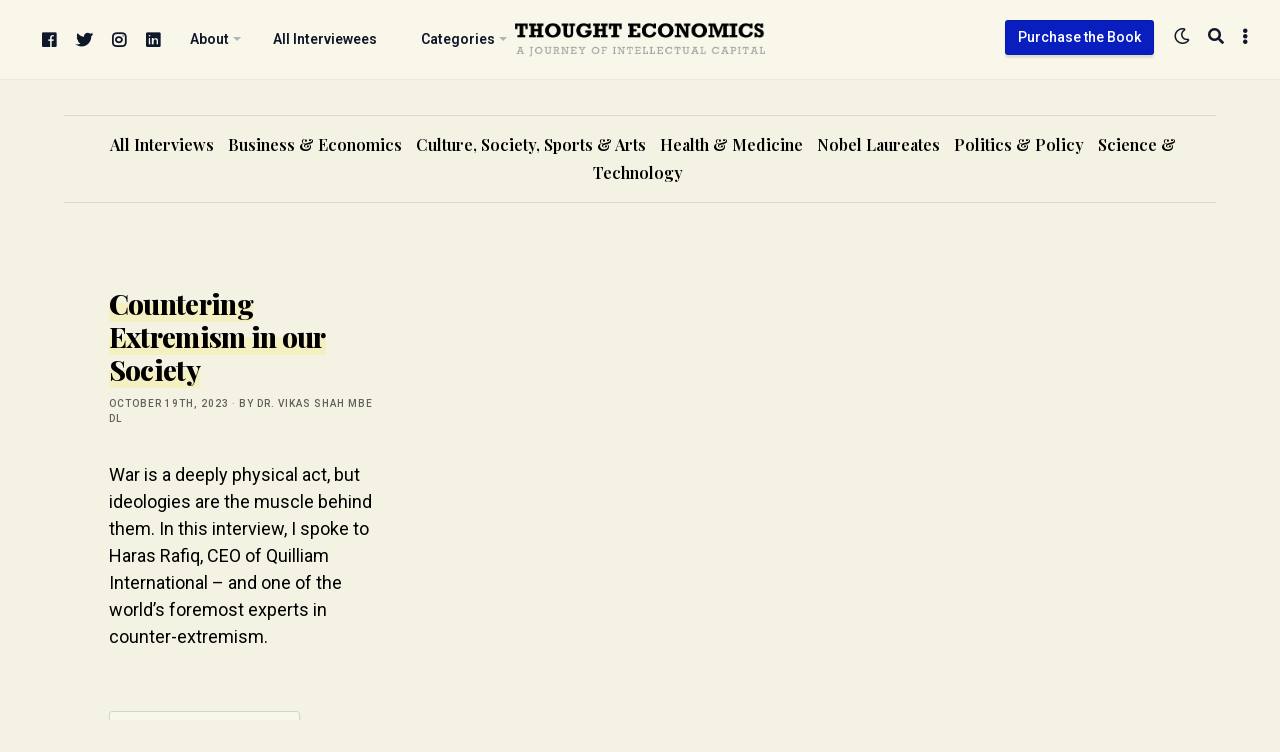

--- FILE ---
content_type: text/html; charset=UTF-8
request_url: https://thoughteconomics.com/tag/quilliam/
body_size: 11234
content:
<!doctype html> <html lang="en-GB" itemscope itemtype="//schema.org/WebSite" prefix="og://ogp.me/ns#" class="roboto">  <head>  <meta charset="UTF-8"/> <meta name="theme-color" content="#091ebf"/> <meta name="viewport" content="width=device-width,initial-scale=1.0,minimum-scale=1.0,maximum-scale=5.0"/> <link rel="preconnect" href="https://fonts.googleapis.com"> <link rel="preconnect" href="https://fonts.gstatic.com" crossorigin>  <link rel="canonical" href="https://thoughteconomics.com/countering-extremism-in-society/"/> <meta name="description" content="Dr. Vikas Shah MBE DL Interviews the world&#039;s leading thinkers, and the people shaping the century...."/> <meta property="og:locale" content="en_GB"/> <meta property="og:type" content="website"/> <meta property="og:url" content="https://thoughteconomics.com/countering-extremism-in-society/"/> <meta property="og:site_name" content="Thought Economics"/> <meta property="og:title" content="Countering Extremism in our Society"/> <meta property="og:description" content="Dr. Vikas Shah MBE DL Interviews the world&#039;s leading thinkers, and the people shaping the century...."/> <meta name="twitter:card" content="summary_large_image"/> <meta name="twitter:title" content="Countering Extremism in our Society"/> <meta name="twitter:description" content="Dr. Vikas Shah MBE DL Interviews the world&#039;s leading thinkers, and the people shaping the century...."/> <meta property="og:image" content="http://thoughteconomics.com/wp-content/uploads/2017/06/hrh.jpg"/> <meta property="twitter:image" content="http://thoughteconomics.com/wp-content/uploads/2017/06/hrh.jpg"/> <link rel="canonical" href="https://thoughteconomics.com/countering-extremism-in-society/"/> <meta name="description" content="Dr. Vikas Shah MBE DL Interviews the world&#039;s leading thinkers, and the people shaping the century...."/> <meta property="og:locale" content="en_GB"/> <meta property="og:type" content="website"/> <meta property="og:url" content="https://thoughteconomics.com/countering-extremism-in-society/"/> <meta property="og:site_name" content="Thought Economics"/> <meta property="og:title" content="Countering Extremism in our Society"/> <meta property="og:description" content="Dr. Vikas Shah MBE DL Interviews the world&#039;s leading thinkers, and the people shaping the century...."/> <meta name="twitter:card" content="summary_large_image"/> <meta name="twitter:title" content="Countering Extremism in our Society"/> <meta name="twitter:description" content="Dr. Vikas Shah MBE DL Interviews the world&#039;s leading thinkers, and the people shaping the century...."/> <meta property="og:image" content="http://thoughteconomics.com/wp-content/uploads/2017/06/hrh.jpg"/> <meta property="twitter:image" content="http://thoughteconomics.com/wp-content/uploads/2017/06/hrh.jpg"/> <title>Quilliam &#8211; Thought Economics</title> <meta name='robots' content='max-image-preview:large'/> <link rel='dns-prefetch' href='//www.googletagmanager.com'/> <link rel='dns-prefetch' href='//fonts.googleapis.com'/> <link rel='dns-prefetch' href='//pagead2.googlesyndication.com'/> <style id='wp-img-auto-sizes-contain-inline-css' type='text/css'> img:is([sizes=auto i],[sizes^="auto," i]){contain-intrinsic-size:3000px 1500px} /*# sourceURL=wp-img-auto-sizes-contain-inline-css */ </style>  <link rel='stylesheet' id='flight-carousel-css' href='https://thoughteconomics.com/wp-content/plugins/flight-carousel/assets/css/carousel.min.css#asyncload' rel='preload' as='style' media='screen'/> <link rel='stylesheet' id='fontawesome-css' href='https://thoughteconomics.com/wp-content/plugins/flight-core/assets/fontawesome/css/all.min.css#asyncload' rel='preload' as='style' media='screen'/> <link rel='stylesheet' id='flight-core-css' href='https://thoughteconomics.com/wp-content/plugins/flight-core/assets/css/combined.css#asyncload' rel='preload' as='style' media='screen'/> <link rel='stylesheet' id='flight-faq-css' href='https://thoughteconomics.com/wp-content/plugins/flight-faqs/assets/css/faq.min.css#asyncload' rel='preload' as='style' media='screen'/> <link rel='stylesheet' id='flight-portfolio-css' href='https://thoughteconomics.com/wp-content/plugins/flight-portfolio/assets/css/portfolio.min.css#asyncload' rel='preload' as='style' media='screen'/> <link rel='stylesheet' id='flight-slider-css' href='https://thoughteconomics.com/wp-content/plugins/flight-slider/assets/css/slider.css#asyncload' rel='preload' as='style' media='screen'/> <link rel='stylesheet' id='wp-block-library-css' href='https://thoughteconomics.com/wp-includes/css/dist/block-library/style.min.css' media='all'/> <style id='classic-theme-styles-inline-css' type='text/css'> /*! This file is auto-generated */ .wp-block-button__link{color:#fff;background-color:#32373c;border-radius:9999px;box-shadow:none;text-decoration:none;padding:calc(.667em + 2px) calc(1.333em + 2px);font-size:1.125em}.wp-block-file__button{background:#32373c;color:#fff;text-decoration:none} /*# sourceURL=/wp-includes/css/classic-themes.min.css */ </style> <style id='global-styles-inline-css' type='text/css'> :root{--wp--preset--aspect-ratio--square: 1;--wp--preset--aspect-ratio--4-3: 4/3;--wp--preset--aspect-ratio--3-4: 3/4;--wp--preset--aspect-ratio--3-2: 3/2;--wp--preset--aspect-ratio--2-3: 2/3;--wp--preset--aspect-ratio--16-9: 16/9;--wp--preset--aspect-ratio--9-16: 9/16;--wp--preset--color--black: #000000;--wp--preset--color--cyan-bluish-gray: #abb8c3;--wp--preset--color--white: #ffffff;--wp--preset--color--pale-pink: #f78da7;--wp--preset--color--vivid-red: #cf2e2e;--wp--preset--color--luminous-vivid-orange: #ff6900;--wp--preset--color--luminous-vivid-amber: #fcb900;--wp--preset--color--light-green-cyan: #7bdcb5;--wp--preset--color--vivid-green-cyan: #00d084;--wp--preset--color--pale-cyan-blue: #8ed1fc;--wp--preset--color--vivid-cyan-blue: #0693e3;--wp--preset--color--vivid-purple: #9b51e0;--wp--preset--gradient--vivid-cyan-blue-to-vivid-purple: linear-gradient(135deg,rgb(6,147,227) 0%,rgb(155,81,224) 100%);--wp--preset--gradient--light-green-cyan-to-vivid-green-cyan: linear-gradient(135deg,rgb(122,220,180) 0%,rgb(0,208,130) 100%);--wp--preset--gradient--luminous-vivid-amber-to-luminous-vivid-orange: linear-gradient(135deg,rgb(252,185,0) 0%,rgb(255,105,0) 100%);--wp--preset--gradient--luminous-vivid-orange-to-vivid-red: linear-gradient(135deg,rgb(255,105,0) 0%,rgb(207,46,46) 100%);--wp--preset--gradient--very-light-gray-to-cyan-bluish-gray: linear-gradient(135deg,rgb(238,238,238) 0%,rgb(169,184,195) 100%);--wp--preset--gradient--cool-to-warm-spectrum: linear-gradient(135deg,rgb(74,234,220) 0%,rgb(151,120,209) 20%,rgb(207,42,186) 40%,rgb(238,44,130) 60%,rgb(251,105,98) 80%,rgb(254,248,76) 100%);--wp--preset--gradient--blush-light-purple: linear-gradient(135deg,rgb(255,206,236) 0%,rgb(152,150,240) 100%);--wp--preset--gradient--blush-bordeaux: linear-gradient(135deg,rgb(254,205,165) 0%,rgb(254,45,45) 50%,rgb(107,0,62) 100%);--wp--preset--gradient--luminous-dusk: linear-gradient(135deg,rgb(255,203,112) 0%,rgb(199,81,192) 50%,rgb(65,88,208) 100%);--wp--preset--gradient--pale-ocean: linear-gradient(135deg,rgb(255,245,203) 0%,rgb(182,227,212) 50%,rgb(51,167,181) 100%);--wp--preset--gradient--electric-grass: linear-gradient(135deg,rgb(202,248,128) 0%,rgb(113,206,126) 100%);--wp--preset--gradient--midnight: linear-gradient(135deg,rgb(2,3,129) 0%,rgb(40,116,252) 100%);--wp--preset--font-size--small: 13px;--wp--preset--font-size--medium: 20px;--wp--preset--font-size--large: 36px;--wp--preset--font-size--x-large: 42px;--wp--preset--spacing--20: 0.44rem;--wp--preset--spacing--30: 0.67rem;--wp--preset--spacing--40: 1rem;--wp--preset--spacing--50: 1.5rem;--wp--preset--spacing--60: 2.25rem;--wp--preset--spacing--70: 3.38rem;--wp--preset--spacing--80: 5.06rem;--wp--preset--shadow--natural: 6px 6px 9px rgba(0, 0, 0, 0.2);--wp--preset--shadow--deep: 12px 12px 50px rgba(0, 0, 0, 0.4);--wp--preset--shadow--sharp: 6px 6px 0px rgba(0, 0, 0, 0.2);--wp--preset--shadow--outlined: 6px 6px 0px -3px rgb(255, 255, 255), 6px 6px rgb(0, 0, 0);--wp--preset--shadow--crisp: 6px 6px 0px rgb(0, 0, 0);}:where(.is-layout-flex){gap: 0.5em;}:where(.is-layout-grid){gap: 0.5em;}body .is-layout-flex{display: flex;}.is-layout-flex{flex-wrap: wrap;align-items: center;}.is-layout-flex > :is(*, div){margin: 0;}body .is-layout-grid{display: grid;}.is-layout-grid > :is(*, div){margin: 0;}:where(.wp-block-columns.is-layout-flex){gap: 2em;}:where(.wp-block-columns.is-layout-grid){gap: 2em;}:where(.wp-block-post-template.is-layout-flex){gap: 1.25em;}:where(.wp-block-post-template.is-layout-grid){gap: 1.25em;}.has-black-color{color: var(--wp--preset--color--black) !important;}.has-cyan-bluish-gray-color{color: var(--wp--preset--color--cyan-bluish-gray) !important;}.has-white-color{color: var(--wp--preset--color--white) !important;}.has-pale-pink-color{color: var(--wp--preset--color--pale-pink) !important;}.has-vivid-red-color{color: var(--wp--preset--color--vivid-red) !important;}.has-luminous-vivid-orange-color{color: var(--wp--preset--color--luminous-vivid-orange) !important;}.has-luminous-vivid-amber-color{color: var(--wp--preset--color--luminous-vivid-amber) !important;}.has-light-green-cyan-color{color: var(--wp--preset--color--light-green-cyan) !important;}.has-vivid-green-cyan-color{color: var(--wp--preset--color--vivid-green-cyan) !important;}.has-pale-cyan-blue-color{color: var(--wp--preset--color--pale-cyan-blue) !important;}.has-vivid-cyan-blue-color{color: var(--wp--preset--color--vivid-cyan-blue) !important;}.has-vivid-purple-color{color: var(--wp--preset--color--vivid-purple) !important;}.has-black-background-color{background-color: var(--wp--preset--color--black) !important;}.has-cyan-bluish-gray-background-color{background-color: var(--wp--preset--color--cyan-bluish-gray) !important;}.has-white-background-color{background-color: var(--wp--preset--color--white) !important;}.has-pale-pink-background-color{background-color: var(--wp--preset--color--pale-pink) !important;}.has-vivid-red-background-color{background-color: var(--wp--preset--color--vivid-red) !important;}.has-luminous-vivid-orange-background-color{background-color: var(--wp--preset--color--luminous-vivid-orange) !important;}.has-luminous-vivid-amber-background-color{background-color: var(--wp--preset--color--luminous-vivid-amber) !important;}.has-light-green-cyan-background-color{background-color: var(--wp--preset--color--light-green-cyan) !important;}.has-vivid-green-cyan-background-color{background-color: var(--wp--preset--color--vivid-green-cyan) !important;}.has-pale-cyan-blue-background-color{background-color: var(--wp--preset--color--pale-cyan-blue) !important;}.has-vivid-cyan-blue-background-color{background-color: var(--wp--preset--color--vivid-cyan-blue) !important;}.has-vivid-purple-background-color{background-color: var(--wp--preset--color--vivid-purple) !important;}.has-black-border-color{border-color: var(--wp--preset--color--black) !important;}.has-cyan-bluish-gray-border-color{border-color: var(--wp--preset--color--cyan-bluish-gray) !important;}.has-white-border-color{border-color: var(--wp--preset--color--white) !important;}.has-pale-pink-border-color{border-color: var(--wp--preset--color--pale-pink) !important;}.has-vivid-red-border-color{border-color: var(--wp--preset--color--vivid-red) !important;}.has-luminous-vivid-orange-border-color{border-color: var(--wp--preset--color--luminous-vivid-orange) !important;}.has-luminous-vivid-amber-border-color{border-color: var(--wp--preset--color--luminous-vivid-amber) !important;}.has-light-green-cyan-border-color{border-color: var(--wp--preset--color--light-green-cyan) !important;}.has-vivid-green-cyan-border-color{border-color: var(--wp--preset--color--vivid-green-cyan) !important;}.has-pale-cyan-blue-border-color{border-color: var(--wp--preset--color--pale-cyan-blue) !important;}.has-vivid-cyan-blue-border-color{border-color: var(--wp--preset--color--vivid-cyan-blue) !important;}.has-vivid-purple-border-color{border-color: var(--wp--preset--color--vivid-purple) !important;}.has-vivid-cyan-blue-to-vivid-purple-gradient-background{background: var(--wp--preset--gradient--vivid-cyan-blue-to-vivid-purple) !important;}.has-light-green-cyan-to-vivid-green-cyan-gradient-background{background: var(--wp--preset--gradient--light-green-cyan-to-vivid-green-cyan) !important;}.has-luminous-vivid-amber-to-luminous-vivid-orange-gradient-background{background: var(--wp--preset--gradient--luminous-vivid-amber-to-luminous-vivid-orange) !important;}.has-luminous-vivid-orange-to-vivid-red-gradient-background{background: var(--wp--preset--gradient--luminous-vivid-orange-to-vivid-red) !important;}.has-very-light-gray-to-cyan-bluish-gray-gradient-background{background: var(--wp--preset--gradient--very-light-gray-to-cyan-bluish-gray) !important;}.has-cool-to-warm-spectrum-gradient-background{background: var(--wp--preset--gradient--cool-to-warm-spectrum) !important;}.has-blush-light-purple-gradient-background{background: var(--wp--preset--gradient--blush-light-purple) !important;}.has-blush-bordeaux-gradient-background{background: var(--wp--preset--gradient--blush-bordeaux) !important;}.has-luminous-dusk-gradient-background{background: var(--wp--preset--gradient--luminous-dusk) !important;}.has-pale-ocean-gradient-background{background: var(--wp--preset--gradient--pale-ocean) !important;}.has-electric-grass-gradient-background{background: var(--wp--preset--gradient--electric-grass) !important;}.has-midnight-gradient-background{background: var(--wp--preset--gradient--midnight) !important;}.has-small-font-size{font-size: var(--wp--preset--font-size--small) !important;}.has-medium-font-size{font-size: var(--wp--preset--font-size--medium) !important;}.has-large-font-size{font-size: var(--wp--preset--font-size--large) !important;}.has-x-large-font-size{font-size: var(--wp--preset--font-size--x-large) !important;} :where(.wp-block-post-template.is-layout-flex){gap: 1.25em;}:where(.wp-block-post-template.is-layout-grid){gap: 1.25em;} :where(.wp-block-term-template.is-layout-flex){gap: 1.25em;}:where(.wp-block-term-template.is-layout-grid){gap: 1.25em;} :where(.wp-block-columns.is-layout-flex){gap: 2em;}:where(.wp-block-columns.is-layout-grid){gap: 2em;} :root :where(.wp-block-pullquote){font-size: 1.5em;line-height: 1.6;} /*# sourceURL=global-styles-inline-css */ </style> <link rel='stylesheet' id='flight-heading-font-css' href='//fonts.googleapis.com/css2?family=Playfair+Display%3Awght%40400%3B500%3B600%3B700%3B800%3B900&#038;display=swap#asyncload' rel='preload' as='style' media='screen'/> <link rel='stylesheet' id='flight-body-font-css' href='//fonts.googleapis.com/css2?family=Roboto%3Awght%40400%3B500%3B600%3B700%3B800%3B900&#038;display=swap#asyncload' rel='preload' as='style' media='screen'/> <link rel='stylesheet' id='flight-css' href='https://thoughteconomics.com/wp-content/themes/te/framework/assets/css/combined.css#asyncload' rel='preload' as='style' media='screen'/> <script src="https://thoughteconomics.com/wp-includes/js/jquery/jquery.min.js" id="jquery-core-js"></script> <script src="https://thoughteconomics.com/wp-includes/js/jquery/jquery-migrate.min.js" id="jquery-migrate-js"></script>   <script src="https://www.googletagmanager.com/gtag/js?id=GT-5DHD67K" id="google_gtagjs-js" async></script> <script id="google_gtagjs-js-after"> /* <![CDATA[ */ window.dataLayer = window.dataLayer || [];function gtag(){dataLayer.push(arguments);} gtag("set","linker",{"domains":["thoughteconomics.com"]}); gtag("js", new Date()); gtag("set", "developer_id.dZTNiMT", true); gtag("config", "GT-5DHD67K"); //# sourceURL=google_gtagjs-js-after /* ]]> */ </script> <meta name="generator" content="Site Kit by Google 1.170.0"/>  <meta name="google-adsense-platform-account" content="ca-host-pub-2644536267352236"> <meta name="google-adsense-platform-domain" content="sitekit.withgoogle.com">  <meta name="generator" content="Elementor 3.34.2; features: additional_custom_breakpoints; settings: css_print_method-external, google_font-enabled, font_display-auto"> <style> .e-con.e-parent:nth-of-type(n+4):not(.e-lazyloaded):not(.e-no-lazyload), .e-con.e-parent:nth-of-type(n+4):not(.e-lazyloaded):not(.e-no-lazyload) * { background-image: none !important; } @media screen and (max-height: 1024px) { .e-con.e-parent:nth-of-type(n+3):not(.e-lazyloaded):not(.e-no-lazyload), .e-con.e-parent:nth-of-type(n+3):not(.e-lazyloaded):not(.e-no-lazyload) * { background-image: none !important; } } @media screen and (max-height: 640px) { .e-con.e-parent:nth-of-type(n+2):not(.e-lazyloaded):not(.e-no-lazyload), .e-con.e-parent:nth-of-type(n+2):not(.e-lazyloaded):not(.e-no-lazyload) * { background-image: none !important; } } </style>  <script type="text/javascript" async="async" src="https://pagead2.googlesyndication.com/pagead/js/adsbygoogle.js?client=ca-pub-9274133184643397&amp;host=ca-host-pub-2644536267352236" crossorigin="anonymous"></script>  <link rel="icon" href="https://thoughteconomics.com/wp-content/uploads/2016/09/cropped-side-ID-32x32.jpg" sizes="32x32"/> <link rel="icon" href="https://thoughteconomics.com/wp-content/uploads/2016/09/cropped-side-ID-192x192.jpg" sizes="192x192"/> <link rel="apple-touch-icon" href="https://thoughteconomics.com/wp-content/uploads/2016/09/cropped-side-ID-180x180.jpg"/> <meta name="msapplication-TileImage" content="https://thoughteconomics.com/wp-content/uploads/2016/09/cropped-side-ID-270x270.jpg"/> <style type="text/css" id="wp-custom-css"> .tagcloud a { margin-right: 5px!important; font-size:14px!important; text-transform:capitalize; } </style> <script async="async" src="//www.googletagmanager.com/gtag/js?id=UA-2270351-4"></script> <script async="async">window.dataLayer = window.dataLayer || [];function gtag(){dataLayer.push(arguments);}gtag('js',new Date());gtag('config', 'UA-2270351-4');</script>  <script async src="https://www.googletagmanager.com/gtag/js?id=G-8CFDTMHWCL"></script> <script> window.dataLayer = window.dataLayer || []; function gtag(){dataLayer.push(arguments);} gtag('js', new Date()); gtag('config', 'G-8CFDTMHWCL'); </script> </head>  <body id="index" class="archive tag tag-quilliam tag-1285 wp-theme-te 1 flight-frontend elementor-default elementor-kit-8001"> <div id="push"> <div id="blurred" >  <div id="site-search"> <div class="flight-boxed"> <a href="#close-the-search-form" class="search-close" title="Close Search" rel="nofollow"><span class="screen-reader-text">Close Search</span> &times;</a> <form method="get" class="search-form" action="https://thoughteconomics.com/" data-aos="zoom-in-up"> <label for="live-search" class="screen-reader-text" aria-label="Search">Search</label> <input type="search" class="field" name="s" id="live-search" placeholder="Begin typing to search..." autocomplete="off"/> <input type="submit" class="search-submit submit" name="submit" value="Search"/> </form> <div id="ajax-search-data"></div> </div> </div>  <header id="main" class="stuck header-v2" itemscope="itemscope" itemtype="//schema.org/WPHeader">  <div class="nav-toggle flight-fullwidth">  <nav id="primary" itemscope="itemscope" itemtype="//schema.org/SiteNavigationElement" data-aos="zoom-in-up">  <div id="site-logo" class="flight-aligncenter flight-textcenter"> <a href="https://thoughteconomics.com/" title="Thought Economics" itemprop="url"> <img class="primary-logo no-lazy" src="http://thoughteconomics.com/wp-content/uploads/2023/10/te-logo.png" alt="Thought Economics"/> <img class="secondary-logo no-lazy flight-visuallyhidden" src="http://thoughteconomics.com/wp-content/uploads/2023/10/te-logo.png" alt="Thought Economics"/> <img class="alternate-logo no-lazy flight-visuallyhidden" src="http://thoughteconomics.com/wp-content/uploads/2023/10/te-logo.png" alt="Thought Economics"/> <h3 class="flight-visuallyhidden">Dr. Vikas Shah MBE DL Interviews the world&#039;s leading thinkers, and the people shaping the century.</h3> </a> </div>   <a class="aside-open" href="#toggle-the-sidebar" rel="nofollow" title="Open Sidebar"> <span class="screen-reader-text">Open Sidebar</span> <i class="fas fa-ellipsis-v"></i> </a>     <a class="search-button" href="#open-the-search-form" rel="nofollow" title="Search"> <span class="screen-reader-text">Search</span> <i class="fas fa-search"></i> </a>  <a class="contrast-toggle" href="#toggle-the-contrast-mode" rel="nofollow" title="Toggle Contrast"> <span class="screen-reader-text">Toggle Contrast</span> <i class="far fa-moon"></i> </a> <a class="flight-button flight-button-small notmobile" href="https://thoughteconomics.com/order-thought-economics-book/" style="margin-top:20px;float:right;" itemprop="url">Purchase the Book</a> <div class="nav"><ul class="menu"> <li class="facebook social-item"> <a href="https://www.facebook.com/thoughteconomics" target="_blank" rel="noopener"> <i class="fab fa-facebook"></i> <span class="screen-reader-text">facebook</span> </a> </li> <li class="twitter social-item"> <a href="https://twitter.com/mrvikas" target="_blank" rel="noopener"> <i class="fab fa-twitter"></i> <span class="screen-reader-text">twitter</span> </a> </li> <li class="instagram social-item"> <a href="https://instagram.com/thisismrshah/" target="_blank" rel="noopener"> <i class="fab fa-instagram"></i> <span class="screen-reader-text">instagram</span> </a> </li> <li class="linkedin social-item"> <a href="https://uk.linkedin.com/in/vikasshahlinkedin" target="_blank" rel="noopener"> <i class="fab fa-linkedin"></i> <span class="screen-reader-text">linkedin</span> </a> </li> <li id="menu-item-7964" class="menu-item menu-item-type-custom menu-item-object-custom menu-item-has-children menu-item-7964"><a href="#"><span itemprop="name">About</span></a> <ul class="sub-menu"> <li id="menu-item-111" class="menu-item menu-item-type-post_type menu-item-object-page menu-item-111"><a href="https://thoughteconomics.com/about-thought-economics/"><span itemprop="name">About Thought Economics</span></a></li> <li id="menu-item-4286" class="menu-item menu-item-type-post_type menu-item-object-page menu-item-4286"><a href="https://thoughteconomics.com/about-the-author/"><span itemprop="name">About the Author</span></a></li> <li id="menu-item-5342" class="menu-item menu-item-type-post_type menu-item-object-page menu-item-5342"><a href="https://thoughteconomics.com/contact/"><span itemprop="name">Contact</span></a></li> </ul> </li> <li id="menu-item-7965" class="menu-item menu-item-type-post_type menu-item-object-page menu-item-7965"><a href="https://thoughteconomics.com/all-interviewees/"><span itemprop="name">All Interviewees</span></a></li> <li id="menu-item-7967" class="menu-item menu-item-type-custom menu-item-object-custom menu-item-has-children menu-item-7967"><a href="#"><span itemprop="name">Categories</span></a> <ul class="sub-menu"> <li id="menu-item-9877" class="menu-item menu-item-type-taxonomy menu-item-object-category menu-item-9877"><a href="https://thoughteconomics.com/category/all-interviews/"><span itemprop="name">All Interviews</span></a></li> <li id="menu-item-7968" class="menu-item menu-item-type-taxonomy menu-item-object-category menu-item-7968"><a href="https://thoughteconomics.com/category/business-economics/"><span itemprop="name">Business &amp; Economics</span></a></li> <li id="menu-item-7970" class="menu-item menu-item-type-taxonomy menu-item-object-category menu-item-7970"><a href="https://thoughteconomics.com/category/politics-policy/"><span itemprop="name">Politics &amp; Policy</span></a></li> <li id="menu-item-7971" class="menu-item menu-item-type-taxonomy menu-item-object-category menu-item-7971"><a href="https://thoughteconomics.com/category/culture-society-arts/"><span itemprop="name">Culture, Society, Sports &amp; Arts</span></a></li> <li id="menu-item-7972" class="menu-item menu-item-type-taxonomy menu-item-object-category menu-item-7972"><a href="https://thoughteconomics.com/category/science-technology/"><span itemprop="name">Science &amp; Technology</span></a></li> <li id="menu-item-7973" class="menu-item menu-item-type-taxonomy menu-item-object-category menu-item-7973"><a href="https://thoughteconomics.com/category/health-medicine/"><span itemprop="name">Health &amp; Medicine</span></a></li> <li id="menu-item-7974" class="menu-item menu-item-type-taxonomy menu-item-object-category menu-item-7974"><a href="https://thoughteconomics.com/category/nobel-laureates/"><span itemprop="name">Nobel Laureates</span></a></li> </ul> </li> </ul></div>  </nav>  </div>  </header>   <div id="container"> <div id="wrapper"> <div class="flight-fullwidth notphone"> <ul id="header-categories"> <li class="cat-item cat-item-1"><a href="https://thoughteconomics.com/category/all-interviews/">All Interviews</a> </li> <li class="cat-item cat-item-16"><a href="https://thoughteconomics.com/category/business-economics/">Business &amp; Economics</a> </li> <li class="cat-item cat-item-92"><a href="https://thoughteconomics.com/category/culture-society-arts/">Culture, Society, Sports &amp; Arts</a> </li> <li class="cat-item cat-item-99"><a href="https://thoughteconomics.com/category/health-medicine/">Health &amp; Medicine</a> </li> <li class="cat-item cat-item-182"><a href="https://thoughteconomics.com/category/nobel-laureates/">Nobel Laureates</a> </li> <li class="cat-item cat-item-34"><a href="https://thoughteconomics.com/category/politics-policy/">Politics &amp; Policy</a> </li> <li class="cat-item cat-item-22"><a href="https://thoughteconomics.com/category/science-technology/">Science &amp; Technology</a> </li> </ul> </div>  <div id="articles">  <div class="title-clone notmobile" data-aos="zoom-in-up" role="presentation"> Quilliam</div>   <div class="flight-fullwidth flight-textleft"> <div class="masonry">  <article class="h-entry flight-one-third masonry-item post-5224 post type-post status-publish format-standard hentry category-all-interviews category-politics-policy tag-counter-extremism tag-democracy tag-extremism tag-government tag-islamism tag-maajid-nawaaz tag-quilliam tag-quilliam-international tag-terrorism tag-think-tank" id="post-5224" itemscope itemtype="http://schema.org/BlogPosting" data-aos="zoom-in-up">    <div class="flight-clearfix"></div>   <div class="flight-boxed">  <h2 class="p-name entry-title" itemprop="name headline mainEntityOfPage"> <a class="u-url" href="https://thoughteconomics.com/countering-extremism-in-society/" title="Countering Extremism in our Society" itemprop="url"> Countering Extremism in our Society </a> </h2>   <div class="postmeta">  <span class="alt-meta"><a href="https://thoughteconomics.com/countering-extremism-in-society/" title="Countering Extremism in our Society"> October 19th, 2023</a>  &middot;  <span class="alt-meta"><a href="https://thoughteconomics.com/author/thought-economics/">by Dr. Vikas Shah MBE DL</a>  <span class="meta-tags"> </span> </div>   <div class="flight-clearfix"></div>   <div class="p-summary entry-summary" itemprop="articleBody">War is a deeply physical act, but ideologies are the muscle behind them. In this interview, I spoke to Haras Rafiq, CEO of Quilliam International – and one of the world’s foremost experts in counter-extremism. </div>   <div class="published entry-date flight-visuallyhidden" content="21-06-2017 9:00:18" itemprop="datePublished"></div> <div class="updated entry-date flight-visuallyhidden" content="19-10-2023 12:16:32" itemprop="dateModified">19-10-2023 12:16:32</div> <div class="vcard author entry-author flight-visuallyhidden" itemprop="author"><span class="fn">Dr. Vikas Shah MBE DL</span></div> <div class="publisher entry-publisher flight-visuallyhidden" itemprop="publisher">Thought Economics</div>  <p>&nbsp;</p>  <p><a class="u-url more-link" href="https://thoughteconomics.com/countering-extremism-in-society/" itemprop="url">Continue Reading &#8702;</a></p>  </div>  </article>  </div>   </div>  </div>  </div> </div>   <footer id="footer" itemscope="itemscope" itemtype="//schema.org/WPFooter" class="widgetized">  <div class="flight-boxed">    <nav id="secondary" class="navigation flight-one-full" itemscope="itemscope" itemtype="//www.schema.org/SiteNavigationElement"> <div class="nav"><ul id="footernav" class="menu"><li id="menu-item-7962" class="menu-item menu-item-type-post_type menu-item-object-page menu-item-7962"><a href="https://thoughteconomics.com/home/"><span itemprop="name">Home</span></a></li> <li id="menu-item-7963" class="menu-item menu-item-type-post_type menu-item-object-page menu-item-7963"><a href="https://thoughteconomics.com/contact/"><span itemprop="name">Contact</span></a></li> <li id="menu-item-4866" class="menu-item menu-item-type-post_type menu-item-object-page menu-item-4866"><a href="https://thoughteconomics.com/human-sitemap/"><span itemprop="name">Sitemap</span></a></li> <li id="menu-item-5615" class="menu-item menu-item-type-post_type menu-item-object-page menu-item-privacy-policy menu-item-5615"><a rel="privacy-policy" href="https://thoughteconomics.com/privacy-policy/"><span itemprop="name">Privacy</span></a></li> </ul></div> </nav>    <div id="lower-footer">  <div id="copyright"> <p> Copyright &copy; 2026 Thought Economics, Swiscot House, 5 Pacific Way, Salford, M50 1DL. United Kingdom </p> </div>  <ul id="footer-social" class="nolist flight-alignright"> <li class="facebook"> <a href="https://www.facebook.com/thoughteconomics" target="_blank" rel="noopener"> <i class="fab fa-facebook"></i> <span class="screen-reader-text">facebook</span> </a> </li> <li class="twitter"> <a href="https://twitter.com/mrvikas" target="_blank" rel="noopener"> <i class="fab fa-twitter"></i> <span class="screen-reader-text">twitter</span> </a> </li> <li class="instagram"> <a href="https://instagram.com/thisismrshah/" target="_blank" rel="noopener"> <i class="fab fa-instagram"></i> <span class="screen-reader-text">instagram</span> </a> </li> <li class="linkedin"> <a href="https://uk.linkedin.com/in/vikasshahlinkedin" target="_blank" rel="noopener"> <i class="fab fa-linkedin"></i> <span class="screen-reader-text">linkedin</span> </a> </li> </ul>  </div>  </div>  </footer>  </div>  </div>   <aside id="aside" class="" itemscope="itemscope" itemtype="//schema.org/WPSideBar"> <div class="aside-header"> <a href="#close-the-sidebar" class="aside-close" rel="nofollow" title="Close Sidebar"> <span class="screen-reader-text">Close Sidebar</span> &times; </a> </div> <div class="aside-contents">  <div class="mobile widget"> <h6>Navigate</h6>  <nav class="navigation"> <div class="nav"><ul id="asidenav" class="menu"><li id="menu-item-5343" class="menu-item menu-item-type-post_type menu-item-object-page menu-item-5343"><a href="https://thoughteconomics.com/home/">Home</a></li> <li id="menu-item-5344" class="menu-item menu-item-type-post_type menu-item-object-page menu-item-5344"><a href="https://thoughteconomics.com/about-the-author/">About The Author</a></li> <li id="menu-item-5345" class="menu-item menu-item-type-post_type menu-item-object-page menu-item-5345"><a href="https://thoughteconomics.com/about-thought-economics/">About Thought Economics</a></li> <li id="menu-item-5346" class="menu-item menu-item-type-post_type menu-item-object-page menu-item-5346"><a href="https://thoughteconomics.com/all-interviewees/">All Interviewees</a></li> <li id="menu-item-7976" class="menu-item menu-item-type-custom menu-item-object-custom menu-item-has-children menu-item-7976"><a href="#">Categories</a> <ul class="sub-menu"> <li id="menu-item-9878" class="menu-item menu-item-type-taxonomy menu-item-object-category menu-item-9878"><a href="https://thoughteconomics.com/category/all-interviews/">All Interviews</a></li> <li id="menu-item-7977" class="menu-item menu-item-type-taxonomy menu-item-object-category menu-item-7977"><a href="https://thoughteconomics.com/category/business-economics/">Business &amp; Economics</a></li> <li id="menu-item-7979" class="menu-item menu-item-type-taxonomy menu-item-object-category menu-item-7979"><a href="https://thoughteconomics.com/category/politics-policy/">Politics &amp; Policy</a></li> <li id="menu-item-7980" class="menu-item menu-item-type-taxonomy menu-item-object-category menu-item-7980"><a href="https://thoughteconomics.com/category/culture-society-arts/">Culture, Society, Sports &amp; Arts</a></li> <li id="menu-item-7981" class="menu-item menu-item-type-taxonomy menu-item-object-category menu-item-7981"><a href="https://thoughteconomics.com/category/science-technology/">Science &amp; Technology</a></li> <li id="menu-item-7982" class="menu-item menu-item-type-taxonomy menu-item-object-category menu-item-7982"><a href="https://thoughteconomics.com/category/health-medicine/">Health &amp; Medicine</a></li> <li id="menu-item-7983" class="menu-item menu-item-type-taxonomy menu-item-object-category menu-item-7983"><a href="https://thoughteconomics.com/category/nobel-laureates/">Nobel Laureates</a></li> </ul> </li> <li id="menu-item-5348" class="menu-item menu-item-type-post_type menu-item-object-page menu-item-5348"><a href="https://thoughteconomics.com/contact/">Contact</a></li> <li id="menu-item-5350" class="menu-item menu-item-type-post_type menu-item-object-page menu-item-5350"><a href="https://thoughteconomics.com/human-sitemap/">Sitemap</a></li> <li id="menu-item-7985" class="menu-item menu-item-type-post_type menu-item-object-page menu-item-privacy-policy menu-item-7985"><a rel="privacy-policy" href="https://thoughteconomics.com/privacy-policy/">Privacy Policy</a></li> <li id="menu-item-5433" class="menu-item menu-item-type-custom menu-item-object-custom menu-item-5433"><a href="https://vikas.work">Vikas Shah</a></li> </ul></div> </nav>  </div>   <div id="block-2" class="widget"> <h6 class="wp-block-heading">About Thought Economics</h6> </div><div id="block-3" class="widget"> <p>Thought Economics is a journal of intellectual capital, now read in over 120 countries. We are recognised for our exclusive one to one interviews with the individuals who have shaped our world, are shaping our future, and impact every aspect of our lives. Thought Economics also features world-class opinion editorials on the issues that matter.</p> </div>  </div> </aside>       <a id="to-top" href="#index"><i class="fas fa-chevron-up"></i></a>  <script type="speculationrules"> {"prefetch":[{"source":"document","where":{"and":[{"href_matches":"/*"},{"not":{"href_matches":["/wp-*.php","/wp-admin/*","/wp-content/uploads/*","/wp-content/*","/wp-content/plugins/*","/wp-content/themes/te/*","/*\\?(.+)"]}},{"not":{"selector_matches":"a[rel~=\"nofollow\"]"}},{"not":{"selector_matches":".no-prefetch, .no-prefetch a"}}]},"eagerness":"conservative"}]} </script> <script> jQuery( document ).ready( function($) { function delay( callback, ms ) { var timer = 0; return function() { var context = this, args = arguments; clearTimeout(timer); timer = setTimeout( function() { callback.apply( context, args ); }, ms || 0); }; } $( '#live-search' ).on( 'search', function() { $( '#ajax-search-data' ).html( "" ); }); $( '.search-close' ).on( 'click', function() { $( '#ajax-search-data' ).html( "" ); }); $( '#live-search' ).keypress( delay( function(e) { var keyword = $( '#live-search' ).val(); if ( keyword == "" ) { $( '#ajax-search-data' ).html( "" ); } else { jQuery.ajax({ url : 'https://thoughteconomics.com/wp-admin/admin-ajax.php', type : 'post', data : { action: 'flight_ajax_search', keyword: keyword }, success : function(data) { $( '#ajax-search-data' ).html( data ); $( '.keyword' ).text( keyword ); } }); } }, 200 )); }); </script> <script> const lazyloadRunObserver = () => { const lazyloadBackgrounds = document.querySelectorAll( `.e-con.e-parent:not(.e-lazyloaded)` ); const lazyloadBackgroundObserver = new IntersectionObserver( ( entries ) => { entries.forEach( ( entry ) => { if ( entry.isIntersecting ) { let lazyloadBackground = entry.target; if( lazyloadBackground ) { lazyloadBackground.classList.add( 'e-lazyloaded' ); } lazyloadBackgroundObserver.unobserve( entry.target ); } }); }, { rootMargin: '200px 0px 200px 0px' } ); lazyloadBackgrounds.forEach( ( lazyloadBackground ) => { lazyloadBackgroundObserver.observe( lazyloadBackground ); } ); }; const events = [ 'DOMContentLoaded', 'elementor/lazyload/observe', ]; events.forEach( ( event ) => { document.addEventListener( event, lazyloadRunObserver ); } ); </script> <script src="https://thoughteconomics.com/wp-content/plugins/flight-carousel/assets/js/carousel.min.js#deferload&#039; defer=&#039;defer" id="flightcarousel-js"></script> <script src="https://thoughteconomics.com/wp-content/plugins/flight-core/assets/js/cookie.min.js#deferload&#039; defer=&#039;defer" id="flight-core-cookie-js"></script> <script src="https://thoughteconomics.com/wp-content/plugins/flight-core/assets/js/plugins.min.js#deferload&#039; defer=&#039;defer" id="flight-core-plugins-js"></script> <script src="https://thoughteconomics.com/wp-content/plugins/flight-core/assets/js/flight-core.min.js#deferload&#039; defer=&#039;defer" id="flight-core-js"></script> <script src="https://thoughteconomics.com/wp-content/plugins/flight-slider/assets/js/slider.min.js#deferload&#039; defer=&#039;defer" id="flight-slider-js"></script> <script src="https://thoughteconomics.com/wp-content/themes/te/framework/assets/js/application.min.js#deferload&#039; defer=&#039;defer" id="flight-js"></script> <style> /** * Hellobar */ #hellobar, .woocommerce-store-notice, p.demo_store { background: #111111!important; } #hellobar, #hellobar p, #hellobar a, .woocommerce-store-notice, p.demo_store { color: #ffffff!important; } /** * Typography */ html { font-family: "Roboto"; font-size: 18px; font-weight: 400; } body:not(.elementor-editor-active) h1, body:not(.elementor-editor-active) h2, body:not(.elementor-editor-active) h3, body:not(.elementor-editor-active) h4, body:not(.elementor-editor-active) h5, body:not(.elementor-editor-active) h6, body:not(.elementor-editor-active) h1 a, body:not(.elementor-editor-active) h2 a, body:not(.elementor-editor-active) h3 a, body:not(.elementor-editor-active) h4 a, body:not(.elementor-editor-active) h5 a, body:not(.elementor-editor-active) h6 a { font-family: "Playfair Display"; } .swiper-slide-content { font-family: "Roboto"; font-weight: 400; } /** * Footer */ footer#footer { background: #0a0a0a!important; } footer#footer h1, footer#footer h2, footer#footer h3, footer#footer h4, footer#footer h5, footer#footer h6 { color: #ffffff; font-weight: 900; } footer#footer .widget p, footer#footer .widget li, footer#footer .widget dt, footer#footer .widget dd, footer#footer .widget a, footer#footer .widget span, #secondary ul li a, ul#payment-icons li i, #copyright p, #social li [class^="fa-"]:before, #social li [class*=" fa-"]:before { color: rgba( 255, 255, 255, 0.5 ); } /** * Accent text colors */ #wrapper a:hover:not(.flight-button):not(.elementor-button):not(.button):not(.tag-cloud-link), #hellobar a:hover, .accent, .entry-summary a, .entry-content a, #site-description a, #ajax-search-data a:hover, #ajax-search-data li a:focus, #aside .widget a:hover, #aside .widget a:hover, #aside .widget a:hover span, #newsletter_form p, #home-link a, .woocommerce nav.woocommerce-pagination ul li span.current, .woocommerce nav.woocommerce-pagination ul li a:hover, .woocommerce-message::before, .preloading:before, .shipping-calculator-button, .flight-toggler:hover, #primary ul li.current_page_item a, #primary ul li a:hover, a:hover.search-button, a:hover.aside-open, a:hover.menu-open, a:hover.account-button, a:hover.cart-button, a:hover.contrast-toggle, .text-toggle a:hover, nav#filter ul li a:hover, nav#filter ul li a.current, #flight-latest-blogs .h-entry h4 a:hover, .postmeta a:hover, div.post-format-image .postmeta a:hover, div.post-format-image .posttags a:hover, .postnavi .prev a:hover, .postnavi .next a:hover, .pagination a:hover, .pagination .page-numbers:hover, .pagination .page-numbers.current, button:hover.slick-prev, button:hover.slick-next, .woocommerce-info::before, .mini-cart-footer .amount, .woocommerce .blockUI.blockOverlay:before, .woocommerce .loader:before, footer#footer a:hover, footer#footer .widget a:hover, #social li:hover [class^="fa-"]:before, #social li:hover [class*=" fa-"]:before, #primary ul li.social-item:hover [class^="fa-"]:before, #primary ul li.social-item:hover [class*=" fa-"]:before, .h-entry a.more-link:hover, #flight-latest-blogs a.articles-link:hover, #fourohfour h6.flight-fancy-heading, h1 a:hover, h2 a:hover, h3 a:hover, h4 a:hover, h5 a:hover, h6 a:hover, #footer-social li:hover [class^="fa-"]:before, #footer-social li:hover [class*=" fa-"]:before, #secondary ul li.current_page_item a, #secondary li a:hover, .flight-faq-toggle i, .flight-faq-item:hover > .flight-faq-toggle, .effect::before, .effect::after, .flight-attention { color: #091ebf; } #wrapper #folio li .caption-content a:hover { color: #ffffff!important; } /** * Accent background colors */ .flight-swiper-container .swiper-pagination-bullet-active, #flight-latest-blogs .h-entry h4:after, #fourohfour h6.flight-fancy-heading:after, .tagcloud a, .woocommerce span.onsale, ul.menu > li > a:hover:before, ul.menu li.current_page_item > a:before, .ui-slider .ui-slider-range, .select2-container--default .select2-results__option--highlighted[aria-selected], .select2-container--default .select2-results__option--highlighted[data-selected], .effect::after { background: #091ebf!important; } /** * Buttons */ .slick-dots li.slick-active button, .flight-button, .elementor-button, .button, #open-help a.flight-button:hover, input[type="reset"], input[type="submit"], input[type="button"], #mailchimp input[type="submit"]:hover { background: #091ebf!important; } /** * Borders */ .woocommerce-message, .woocommerce-info, input[type="text"]:focus, input[type="number"]:focus, input[type="password"]:focus, input[type="email"]:focus, input[type="number"]:focus, input[type="search"]:focus, input[type="tel"]:focus, textarea:focus, select:focus, .flight-faq-item:hover { border-color: #091ebf!important; } /** * Override the above setting for * the lightbox close button. */ button.mfp-close, button.mfp-close:before, button.mfp-close:hover { background: none!important; } /** * Reading progress */ progress { color: #091ebf!important; } progress::-webkit-progress-value { background-color: #091ebf!important; } progress::-moz-progress-bar { background-color: #091ebf!important; } .progress-bar { background-color: #091ebf!important; } /** * Title clone */ .title-clone { visibility: hidden!important; display: none!important; } </style> </body> </html>

<!--
✈︎ Flight WordPress Theme Framework.
Pagesize Before Minification: 48647 bytes.
Pagesize After Minification: 42768 bytes.
Total Saving: 12.09%.
-->

<!-- Page cached by LiteSpeed Cache 7.6.2 on 2026-01-23 12:49:20 -->

--- FILE ---
content_type: text/html; charset=utf-8
request_url: https://www.google.com/recaptcha/api2/aframe
body_size: 267
content:
<!DOCTYPE HTML><html><head><meta http-equiv="content-type" content="text/html; charset=UTF-8"></head><body><script nonce="RoYlhfC-zoqotyPvERwFIw">/** Anti-fraud and anti-abuse applications only. See google.com/recaptcha */ try{var clients={'sodar':'https://pagead2.googlesyndication.com/pagead/sodar?'};window.addEventListener("message",function(a){try{if(a.source===window.parent){var b=JSON.parse(a.data);var c=clients[b['id']];if(c){var d=document.createElement('img');d.src=c+b['params']+'&rc='+(localStorage.getItem("rc::a")?sessionStorage.getItem("rc::b"):"");window.document.body.appendChild(d);sessionStorage.setItem("rc::e",parseInt(sessionStorage.getItem("rc::e")||0)+1);localStorage.setItem("rc::h",'1769172564853');}}}catch(b){}});window.parent.postMessage("_grecaptcha_ready", "*");}catch(b){}</script></body></html>

--- FILE ---
content_type: text/css
request_url: https://thoughteconomics.com/wp-content/plugins/flight-core/assets/css/contact-form.css
body_size: -163
content:
/**
 * Contact form
 */
#flight-contact-form #form-messages
{
    width: 100%;
    float: left;
}

#flight-contact-form input[type="text"],
#flight-contact-form input[type="number"],
#flight-contact-form textarea
{
    width: 100%;
    padding: 15px;
}

#flight-contact-form .flight-one-full,
#flight-contact-form .flight-one-half
{
    padding-right: 15px;
}

#flight-contact-form .last
{
	padding-right: 0;
}

#flight-contact-form input[type="submit"]
{
    padding: 15px 20px;
    position: relative;
    z-index: 1;
}

#flight-contact-form textarea
{
    min-height: 250px;
    resize: none;
}

#flight-contact-form textarea::-webkit-scrollbar
{
	background: #ffffff!important;
	color: #ffffff!important;
}

#flight-contact-form textarea::-webkit-scrollbar-thumb
{
	background: #ffffff!important;
	color: #ffffff!important;
}

--- FILE ---
content_type: text/css
request_url: https://thoughteconomics.com/wp-content/plugins/flight-core/assets/css/mailchimp.css
body_size: 87
content:
#mailchimp
{
	background: #f9f9f9;
	width: 100%;
	padding: 75px 0;
	float: left;
	line-height: 20px;
	text-align: center;
}

#mailchimp .form-section
{
	margin-top: 15px;
	position: relative;
}

#mailchimp .form-wrapper
{
	position: relative;
}

#mailchimp h6
{
	margin-bottom: 10px;
}

#mailchimp p.gdpr-consent
{
	font-size: 11px;
	line-height: 14px;
	margin-top: -5px;
	color: #cccccc;
	color: rgba( 0, 0, 0, 0.3 );
}

#mailchimp input[type="email"]
{
	padding: 20px;
}

#mailchimp input[type="submit"]
{
	color: #ffffff;
	font-size: 16px;
	font-weight: 600;
	padding: 17px 30px;
	position: absolute;
	right: 3px;
	top: 2px;
	-webkit-animation-delay: 10s;
    -moz-animation-delay: 10s;
    -ms-animation-delay: 10s;
    -o-animation-delay: 10s;
    animation-delay: 10s;
    -webkit-animation-duration: 4s;
    -moz-animation-duration: 4s;
    -o-animation-duration: 4s;
    animation-duration: 4s;
	background: #111111!important;
	color: #ffffff!important;
}

.mce_inline_error
{
	font-size: 12px;
}
/**
 * iPads (portrait)
 */
@media only screen and (min-width: 767px) {
	#mailchimp
	{
		padding: 100px 0 75px 0;
		display: inherit;
	}
}
/**
 * iPads (landscape)
 */
@media only screen and (min-width: 1023px) {

}
/**
 * Small Desktops
 */
@media only screen and (min-width: 1278px) {

}
/**
 * Medium Desktops
 */
@media only screen and (min-width: 1678px) {

}
/**
 * Large Desktops
 */
@media only screen and (min-width: 1918px) {

}

--- FILE ---
content_type: text/css
request_url: https://thoughteconomics.com/wp-content/plugins/flight-core/assets/css/social-share.css
body_size: 34
content:
ul#social-share
{
    margin: 0;
    padding: 0;
    border: none;
    list-style: none;
}

ul#social-share li
{
    margin-right: 5px;
	float: left;
}

ul#social-share li a,
ul#social-share li a:visited
{
    font-size: 12px;
    font-weight: 500;
    color: #ffffff!important;
    padding: 7px 10px;
    text-align: center;
    line-height: 0;
    text-decoration: none;
    float: left;
    border-radius: 3px;
    -webkit-transition: 150ms linear all;
    -moz-transition: 150ms linear all;
    transition: 150ms linear all;
}

ul#social-share li a.social-facebook
{
    background: #3b5998;
}

ul#social-share li a.social-twitter
{
    background: #4099ff;
}

ul#social-share li a.social-pinterest
{
    background: #c92228;
}

ul#social-share li a.social-email
{
    background: #aaaaaa;
}

ul#social-share li a:hover
{
    background: #222222;
}
/**
 * iPads (portrait)
 */
@media only screen and (min-width: 767px) {

}
/**
 * iPads (landscape)
 */
@media only screen and (min-width: 1023px) {

}
/**
 * Regular Desktops
 */
@media only screen and (min-width: 1278px) {

}
/**
 * Medium Desktops
 */
@media only screen and (min-width: 1678px) {

}
/**
 * Large Desktops
 */
@media only screen and (min-width: 1918px) {

}

--- FILE ---
content_type: text/css
request_url: https://thoughteconomics.com/wp-content/themes/te/framework/assets/css/wordpress-core.css
body_size: 547
content:
/*
----------------------------------------------------------
----------------------------------------------------------

 WordPress Core

----------------------------------------------------------
----------------------------------------------------------
*/
.attachment .entry-content .entry-caption
{
	font-size: 140%;
	margin-top: 24px;
}

.attachment .entry-content .nav-previous a:before
{
	content: '\2190\00a0';
}

.attachment .entry-content .nav-next a:after
{
	content: '\00a0\2192';
}

#calendar_wrap
{
	font-style: inherit;
}

table#wp-calendar
{
	background: transparent!important;
	border-collapse: collapse;
	width: 100%;
	margin-bottom: 0!important;
	border-spacing: 0;
}

#wp-calendar caption
{
	color: #999999;
}

#wp-calendar tr
{
	border-top: 1px solid rgba( 0, 0, 0, 0.1 );
}

#wp-calendar td
{
	padding: 8px!important;
	color: #999999;
}

#wp-calendar th
{
	padding: 3px 0!important;
	font-weight: 600;
	text-align: center;
}

#wp-calendar thead
{
	background: transparent!important;
}

#wp-calendar thead th
{
	padding: 10px!important;
}

#wp-calendar
{
	font-weight: 600;
	text-align: center;
	padding: 10px;
}

.alignnone,
img.alignnone
{
    margin: 0 20px 20px 0!important;
}

.aligncenter,
div.aligncenter
{
    margin: 5px auto 5px auto;
}

.alignright,
img.alignright
{
    float: right;
    margin: 0 0 20px 20px!important;
}

.alignleft,
img.alignleft
{
    float: left;
    margin: 0 20px 20px 0!important;
}

img.aligncenter
{
	display: block;
  	margin-left: auto;
  	margin-right: auto;
}

.entry-content
{
    margin-left: auto;
    margin-right: auto;
}

.alignfull,
.alignwide
{
	margin: 0 auto;
    margin-left: calc( -100vw / 2 + 100% / 2 );
    margin-right: calc( -100vw / 2 + 100% / 2 );
    max-width: 100vw;
}

.alignwide
{
	padding: 0 15%!important;
}

.wp-caption
{
	margin-bottom: 20px;
	max-width: 675px!important;
	padding: 5px;
	text-align: center;
}

.wp-caption img
{
	margin: 0 10px 10px 0;
}

.wp-caption .wp-caption-text,
.gallery .gallery-caption
{
	line-height: 18px!important;
	font-size: 14px;
	color: #aaaaaa;
	margin: 0 5px 5px 5px;
}

.wp-caption .wp-caption-text a
{
	text-decoration: underline;
}

.wp-smiley
{
	margin: 0;
}

.sticky
{
    float: left;
}

.bypostauthor
{
	font-style: inherit;
}

.gallery
{
	margin: 0 auto 18px;
}

.gallery .gallery-item
{
	float: left;
	margin-top: 0;
}

.gallery-columns-2 .gallery-item
{
	background: transparent;
}

.gallery-columns-4 .gallery-item
{
	background: transparent;
}

.gallery img
{
	background: transparent;
}

.gallery-columns-2 .attachment-medium
{
	max-width: 92%;
	height: auto;
}

.gallery-columns-4 .attachment-thumbnail
{
	max-width: 84%;
	height: auto;
}

.gallery dl
{
	margin: 0;
}

.gallery br+br
{
	display: none;
}

#content .attachment img
{
	display: block;
	margin: 0 auto;
}

.wp-smiley
{
	display: none;
}

.tag
{
    color: inherit!important;
}

.comment-form-cookies-consent label
{
	text-transform: uppercase;
	font-size: 11px!important;
}

.screen-reader-text
{
	position: absolute;
    height: 1px;
    width: 1px;
    clip: rect(1px,1px,1px,1px);
    border: 0;
    overflow: hidden;
}

.screen-reader-text:focus
{
	background-color: #f1f1f1;
	box-shadow: 0 0 2px 2px rgba(0, 0, 0, 0.6);
	clip: auto !important;
	color: #21759b;
	display: block;
	font-size: 14px;
	font-size: 0.875rem;
	font-weight: bold;
	height: auto;
	left: 5px;
	line-height: normal;
	padding: 15px 23px 14px;
	text-decoration: none;
	top: 5px;
	width: auto;
	z-index: 100000;
}